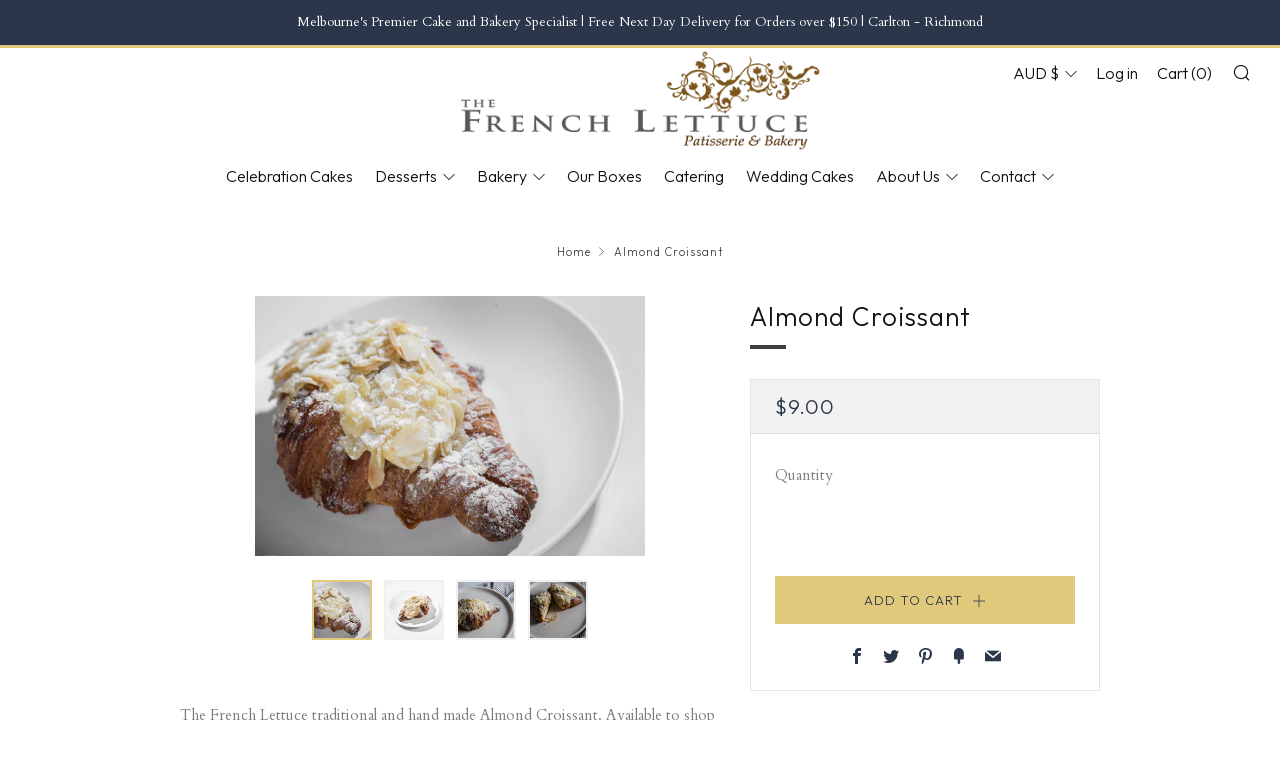

--- FILE ---
content_type: text/javascript
request_url: https://thefrenchlettuce.com/cdn/shop/t/6/assets/custom.js?v=152733329445290166911652356575
body_size: -576
content:
//# sourceMappingURL=/cdn/shop/t/6/assets/custom.js.map?v=152733329445290166911652356575
